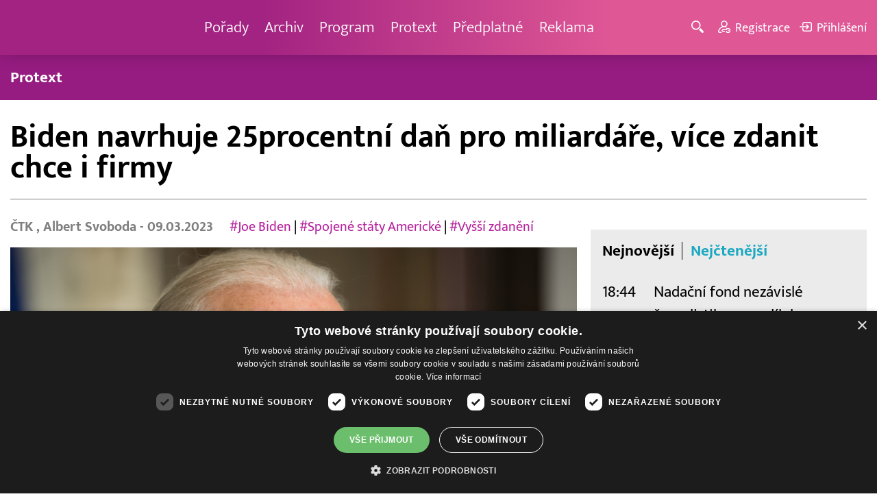

--- FILE ---
content_type: text/html; charset=UTF-8
request_url: https://www.barrandov.tv/rubriky/zpravy/zahranicni/biden-navrhuje-25procentni-dan-pro-miliardare-vice-zdanit-chce-i-firmy_25680.html
body_size: 9028
content:
<!DOCTYPE html>
<html lang="cs">
<head>
<meta charset="UTF-8">
<meta name="viewport" content="width=device-width, initial-scale=1, shrink-to-fit=no">
<title>Biden navrhuje 25procentní daň pro miliardáře, více zdanit chce i firmy | Barrandov.tv</title>
<link rel="shortcut icon" href="/favicon.ico" type="image/x-icon" />
<meta name="keywords" content="" />
<meta name="description" content="Americký prezident Joe Biden navrhuje 25procentní daň pro miliardáře, více zdanit chce i bohaté investory a korporace. Příjmy státu z kapitálového majetku by..." />
<meta name="author" content="TV Barrandov, www.barrandov.tv, e-mail: webmaster@barrandov.tv" />
<meta name="googlebot" content="index,follow,snippet,archive" />
<meta name="robots" content="index,follow" />
<meta property="og:site_name" content="Barrandov.tv"/>
<meta property="og:title" content="Biden navrhuje 25procentní daň pro miliardáře, více zdanit chce i firmy | Barrandov.tv"/>
<meta property="og:type" content="article">
<meta property="og:url" content="https://www.barrandov.tv/rubriky/zpravy/zahranicni/biden-navrhuje-25procentni-dan-pro-miliardare-vice-zdanit-chce-i-firmy_25680.html">
<meta property="og:image" content="https://www.barrandov.tv/obrazek/202303/6409b2fc4624b/crop-1315958-depositphotos-92383542-s_960x540.jpg">
<meta property="og:description" content="Americký prezident Joe Biden navrhuje 25procentní daň pro miliardáře, více zdanit chce i bohaté investory a korporace. Příjmy státu z kapitálového majetku by...">
<meta property="article:published_time" content="2023-03-09">
<meta property="article:expiration_time" content="2043-03-09">
<meta property="article:author" content="https://www.barrandov.tv/autori-tydne/albert-svoboda/">
<meta property="article:section" content="Zahraniční">
<meta property="fb:app_id" content="378837762316797"/>
<link type="text/css" rel="stylesheet" href="/css/main.package.min.css?v10.9.4">
<link href="https://unpkg.com/nanogallery2@2.4.1/dist/css/nanogallery2.min.css" rel="stylesheet" type="text/css">
<link type="text/css" rel="stylesheet" href="/css/add.css?v1768908237">
<link rel="stylesheet" type="text/css" href="https://www.tyden.cz/css/common.css" media="screen,print">
<link href="/css/css.php?server=1&amp;hiearchie=1,20,24,0" type="text/css" rel="stylesheet" media="screen,projection" />
<script type="text/javascript" charset="UTF-8" src="//cdn.cookie-script.com/s/0a08aec0da7c01fc40495a7ebb1e9c87.js"></script>
<script src="/js/jquery/main.package.min.js?version=11"></script>
<script type="text/javascript" src="https://unpkg.com/nanogallery2@2.4.1/dist/jquery.nanogallery2.min.js"></script>
<script src="/js/jquery/add-reklama.js?version=1769921327"></script>
<link href="https://vjs.zencdn.net/5.19/video-js.css" rel="stylesheet">
<script src="https://vjs.zencdn.net/ie8/1.1/videojs-ie8.min.js"></script>
<script src="https://vjs.zencdn.net/5.19/video.js"></script>
<script src="/js/jquery/plupload/plupload.full.min.js" type="text/javascript"></script>
<script src="/js/jquery/add.js?version=10"></script>

<!-- Google tag (gtag.js) -->
<script async src="https://www.googletagmanager.com/gtag/js?id=G-K6ZG0E977S"></script>
<script>
  window.dataLayer = window.dataLayer || [];
  function gtag(){dataLayer.push(arguments);}
  gtag('js', new Date());

  gtag('config', 'G-K6ZG0E977S');
</script>
</head>
<body class="">
<div id="fb-root"></div>
<div id="fb-root"></div>
<script>(function(d, s, id) {
var js, fjs = d.getElementsByTagName(s)[0];
if (d.getElementById(id)) return;
js = d.createElement(s); js.id = id;
js.src = "//connect.facebook.net/cs_CZ/all.js#xfbml=1";
fjs.parentNode.insertBefore(js, fjs);
}(document, 'script', 'facebook-jssdk'));</script>
<!-- CACHE STORE : nastaveni-2 -->
<header class="header">
<div class="container">
<p class="header__brand brand">
<a href="/" title="TV Barrandov – úvodní stránka" class="brand__main">
<img src="/img/logo-tv-barrandov-white.svg" width="140" alt="TV Barrandov" class="brand__logo">
</a>
</p>
<nav class="header__nav nav">
<ul class="nav__user-nav user-nav">
<li class="user-nav__register"><a href="/registrace.php"><svg class="icon icon--register icon--left" width="16" height="16" aria-hidden="true"><use xlink:href="/img/icons.svg#register"/></svg><span class="link-decoration">Registrace</span></a></li>
<li class="user-nav__login"><a href="/prihlaseni.php"><svg class="icon icon--login icon--left" width="16" height="16" aria-hidden="true"><use xlink:href="/img/icons.svg#login"/></svg><span class="link-decoration">Přihlášení</span></a></li>
</ul>
<ul class="nav__menu">
<li><a href="/porady/">Pořady <em class="category"></em></a>
</li>
<li><a href="/video/">Archiv <em class="category"></em></a>
</li>
<li><a href="/program/#onair">Program <em class="category"></em></a>
</li>
<li><a href="/rubriky/zpravy/protext/">Protext <em class="category"></em></a>
<ul class="nav__submenu">
<li class=""><a href="/rubriky/zpravy/protext/">Protext</a></li>
</ul>
</li>
<li><a href="/premiovy-archiv-barrandov-tv_4_stranka.html">Předplatné <em class="category"></em></a>
</li>
<li><a href="/reklama_21_stranka.html">Reklama <em class="category"></em></a>
</li>
</ul>


</nav>
<ul class="header__user-nav user-nav">
<li class="user-nav__nav-toggle"><button class="nav-toggle"><svg class="icon icon--menu" width="16" height="16" aria-hidden="true"><use xlink:href="/img/icons.svg#menu"/></svg><span class="visually-hidden">Navigace</span></button></li>
<li class="user-nav__search-toggle"><button class="search-toggle" title="Hledání"><svg class="icon icon--magnifier icon--left" width="16" height="16" aria-hidden="true"><use xlink:href="/img/icons.svg#magnifier"/></svg><span class="link-decoration"></span></button></li>
<li class="user-nav__register"><a href="/registrace.php" title="Registrace"><svg class="icon icon--register icon--left" width="16" height="16" aria-hidden="true"><use xlink:href="/img/icons.svg#register"/></svg><span class="link-decoration">Registrace</span></a></li>
<li class="user-nav__login"><a href="/prihlaseni.php" title="Přihlášení"><svg class="icon icon--login icon--left" width="16" height="16" aria-hidden="true"><use xlink:href="/img/icons.svg#login"/></svg><span class="link-decoration">Přihlášení</span></a></li>
</ul>
<form action="/search-index.php" method="get" class="header__search search">
<input type="text" name="q" class="search__input" placeholder="Vyhledat">
<div class="search__controls">
<button class="btn" name="hledat_porady">Hledat TV pořady</button>
<button class="btn" name="hledat_zpravodajstvi">Hledat ve zpravodajství</button>
</div>
</form>
</div>
</header>
<hr>
<nav class="category-nav">
<div class="container">
<ul class="category-nav__menu">
<li class=""><a href="/rubriky/zpravy/protext/">Protext</a></li>
</ul>
</div>
</nav>
<main class="main">
<section class="section">
<div class="container">
<div class="article mb-xl">
<p class="breadcrumbs">
<a href="/" class="home">Homepage</a> <span>&rsaquo;</span> <a href="/rubriky/zpravy/">Zprávy</a> <span>&rsaquo;</span> <a href="/rubriky/zpravy/zahranicni/">Zahraniční</a>
</p>
<h1 class="article__title">Biden navrhuje 25procentní daň pro miliardáře, více zdanit chce i firmy</h1>
<div class="grid article__wrapper">
<div class="col col--8-m article__main mb-xl mb-none-m">
<div class="article__meta">
<p class="article__author"><span>ČTK </span>, <a href="/autori-tydne/albert-svoboda/">Albert Svoboda</a> - 09.03.2023</p>
<p class="article__tags blue-links">
<a href="/rubriky/-1/?tag=2214">#Joe Biden</a> | <a href="/rubriky/-1/?tag=3178">#Spojené státy Americké</a> | <a href="/rubriky/-1/?tag=11134">#Vyšší zdanění</a> </p>
</div>
<div class="article__visual">
<img src="/obrazek/202303/6409b2fc4624b/crop-1315958-depositphotos-92383542-s_960x540.jpg" alt="Americký prezident Joe Biden." title="Americký prezident Joe Biden." class="article__image">
</div>
<div class="article__body blue-links mw-30em mx-auto">
<div id="lightbox-search">
<p><strong>Americký prezident Joe Biden navrhuje 25procentní daň pro miliardáře, více zdanit chce i bohaté investory a korporace. Příjmy státu z kapitálového majetku by se tak podle jeho plánu téměř zdvojnásobily. S odkazem na zdroje v Bílém domě to ve čtvrtek uvedla agentura Bloomberg a další média. Biden chce podle tohoto návrhu také zrušit daňové úlevy pro podniky a pro bohaté, které zavedl předchozí prezident Donald Trump. Pravděpodobnost, že Kongres tento záměr schválí, ale zřejmě není vysoká.</strong></p>
<p>Bidenův rozpočtový požadavek na Kongres by měl být zveřejněn ve čtvrtek. Podle Bloombergu by téměř zdvojnásobil sazbu daně z kapitálových příjmů u investic na 39,6 procenta z dosavadních dvaceti a zvýšil by daně z příjmů korporací a bohatých Američanů.</p>
<p>Návrh je z velké části reprízou Bidenova mnohabilionového ekonomického balíčku nazvaného Build Back Better. Má ale jen malou šanci projít Kongresem, zvláště teď, když republikáni ovládají Sněmovnu reprezentantů, dodává Bloomberg. Bidenovi se totiž nepodařilo prosadit podobné zvýšení daní, když demokraté ještě měli kontrolu nad oběma komorami Kongresu. Místo toho se vláda spokojila se zeštíhlenou legislativou zaměřenou na energetickou a zdravotní politiku známou jako zákon o snižování inflace (IRA).</p>
<p>Představitelé americké administrativy tvrdí, že návrhy ukazují odhodlání snížit rozpočtový schodek převážně díky vyšším příjmům. Představují také politicky populární návrat k úrovním daní platným před právními předpisy o daňové reformě bývalého prezidenta Trumpa. Po vyšších daních pro bohaté léta volají progresivisté a podle opakovaných průzkumů se pro ně vyslovuje většina Američanů.</p>
<p>Bidenův návrh požaduje, aby nejbohatších 0,01 procenta Američanů platilo alespoň 25procentní daň. Zvýšil by také nejvyšší daňovou sazbu pro Američany vydělávající nad 400 tisíc dolarů (8,95 milionu korun) za rok na 39,6 procenta ze současných 37 procent. Tím by se zvrátil jeden z Trumpových daňových škrtů.</p>
<p>Bidenův návrh také požaduje, aby investoři, kteří vydělávají alespoň jeden milion dolarů, platili ze svých dlouhodobých investic také 39,6 procenta. Teď jsou daněny sazbou 20 procent. Návrh zvyšuje i sazbu daně z příjmu právnických osob na 28 z 21 procent, čímž by se zrušila další daňová změna z Trumpovy éry.</p>
</div>
</div>
<p class="text-gray-500 text-demi mt-xl">AUTOR: <span>ČTK </span>, <a href="/autori-tydne/albert-svoboda/">Albert Svoboda</a><br /><span class="photograph">FOTO: deposithphotos/palinchak</span>
</p>
<br>
<div class="banner">
<div id='Preroll'></div>
</div>
<br>
<div class="article__share">
<h4 class="article__share-title">Sdílet článek</h4>
<ul class="share-list">
<li><a target="_blank" href="http://www.facebook.com/share.php?u=https%3A%2F%2Fwww.barrandov.tv%2Frubriky%2Fzpravy%2Fzahranicni%2Fbiden-navrhuje-25procentni-dan-pro-miliardare-vice-zdanit-chce-i-firmy_25680.html&amp;t=Biden+navrhuje+25procentn%C3%AD+da%C5%88+pro+miliard%C3%A1%C5%99e%2C+v%C3%ADce+zdanit+chce+i+firmy" class="share-list__icon share-list__icon--fb"><svg class="icon icon--fb" width="16" height="16" aria-hidden="true"><use xlink:href="/img/icons.svg#fb"/></svg></a></li>
<li><a target="_blank" href="https://www.instagram.com/?url=https%3A%2F%2Fwww.barrandov.tv%2Frubriky%2Fzpravy%2Fzahranicni%2Fbiden-navrhuje-25procentni-dan-pro-miliardare-vice-zdanit-chce-i-firmy_25680.html" class="share-list__icon share-list__icon--instagram"><svg class="icon icon--instagram" width="16" height="16" aria-hidden="true"><use xlink:href="/img/icons.svg#instagram"/></svg></a></li>
<li><a target="_blank" href="mailto:?subject=https%3A%2F%2Fwww.barrandov.tv%2F%3A%20Biden%20navrhuje%2025procentn%C3%AD%20da%C5%88%20pro%20miliard%C3%A1%C5%99e%2C%20v%C3%ADce%20zdanit%20chce%20i%20firmy&amp;body=Biden%20navrhuje%2025procentn%C3%AD%20da%C5%88%20pro%20miliard%C3%A1%C5%99e%2C%20v%C3%ADce%20zdanit%20chce%20i%20firmy%0D%0A%0D%0Ahttps%3A%2F%2Fwww.barrandov.tv%2Frubriky%2Fzpravy%2Fzahranicni%2Fbiden-navrhuje-25procentni-dan-pro-miliardare-vice-zdanit-chce-i-firmy_25680.html" class="share-list__icon"><svg class="icon icon--envelope" width="16" height="16" aria-hidden="true"><use xlink:href="/img/icons.svg#envelope"/></svg></a></li>
</ul>
</div>
<div class="banner banner-3" data-banner-id="3"></div>
<div class="banner banner-101" data-banner-id="101"></div>
</div>
<div class="col col--4-m article__aside">
<div class="article__aside-inner">
<div class="banner banner-4" data-banner-id="4"></div>
<div class="text-box text-box--padded bg-gray-300 mb-m">
<div class="tabs">
<ul class="tabs__tab-list">
<li><a href="#nejnovejsi">Nejnovější</a></li>
<li><a href="#nejctenejsi">Nejčtenější</a></li>
</ul>
<div id="nejnovejsi" class="tabs__panel">
<div class="flex mt-m">
<strong class="text-normal w-75px flex-none">18:44</strong>
<p class="mt-none mb-none"><a href="/rubriky/zpravy/protext/nadacni-fond-nezavisle-zurnalistiky-se-podilel-na-nejucelenejsim-pohledu-na-vlastnictvi-medii-v-cesku-vznikl-report-odkryvajici-dusledky-i-rizika_39135.html" class="block">Nadační fond nezávislé žurnalistiky se podílel na nejucelenějším pohledu na vlastnictví médií v Česku. Vznikl report odkrývající důsledky i rizika</a></p>
</div>
<div class="flex mt-m">
<strong class="text-normal w-75px flex-none">15:32</strong>
<p class="mt-none mb-none"><a href="/rubriky/zpravy/protext/j-t-banka-ostrava-beach-pro-2026-zna-svuj-termin-prodej-vstupenek-zacne-3-brezna_39134.html" class="block">J&T Banka Ostrava Beach Pro 2026 zná svůj termín! Prodej vstupenek začne 3. března</a></p>
</div>
<div class="flex mt-m">
<strong class="text-normal w-75px flex-none">12:46</strong>
<p class="mt-none mb-none"><a href="/rubriky/zpravy/protext/ministri-se-dozvi-co-trapi-bezpecnostni-odbory_39133.html" class="block">Ministři se dozví, co trápí bezpečnostní odbory</a></p>
</div>
</div>
<div id="nejctenejsi" class="tabs__panel">
<div class="flex mt-m">
<strong class="text-normal w-75px flex-none">10:38</strong>
<p class="mt-none mb-none"><a href="/rubriky/zpravy/protext/allwyn-predstavuje-unikatni-prsten-pro-ceske-sportovce-na-zoh-2026_38972.html" class="block">Allwyn představuje unikátní prsten pro české sportovce na ZOH 2026</a></p>
</div>
<div class="flex mt-m">
<strong class="text-normal w-75px flex-none">13:58</strong>
<p class="mt-none mb-none"><a href="/rubriky/zpravy/protext/ctk-connect-spustil-nastroj-pro-geo-a-predstavil-dalsi-novinky-pro-rok-2026_38966.html" class="block">ČTK Connect spustil nástroj pro GEO a představil další novinky pro rok 2026</a></p>
</div>
<div class="flex mt-m">
<strong class="text-normal w-75px flex-none">15:56</strong>
<p class="mt-none mb-none"><a href="/rubriky/zpravy/protext/zajem-o-primestske-tabory-roste-nejzadanejsi-terminy-se-rychle-vyprodavaji_38991.html" class="block">Zájem o příměstské tábory roste, nejžádanější termíny se rychle vyprodávají</a></p>
</div>
</div>
</div>
</div>
</div>
</div>
</div>
</div>
<div class="section-title">
<h2 class="section-title__text">Další články z rubriky</h2>
</div>
<div class="article-preview mb-l">
<a href="/rubriky/zpravy/zahranicni/desitky-tisic-izraelcu-vysly-do-ulic-tel-avivu-aby-demonstrovaly-proti-netanjahuove-vlade_32240.html" class="article-preview__container">
<div class="article-preview__image-container">
<img src="/obrazek/202406/667870bd4d086/crop-1395353-profimedia-0883911015_480x270.jpg" alt="Desítky tisíc Izraelců vyšly do ulic Tel Avivu, aby demonstrovaly proti Netanjahuově vládě" title="Desítky tisíc Izraelců vyšly do ulic Tel Avivu, aby demonstrovaly proti Netanjahuově vládě" class="article-preview__image img-responsive block" />
</div>
<div class="article-preview__body">
<h3 class="article-preview__title">Desítky tisíc Izraelců vyšly do ulic Tel Avivu, aby demonstrovaly proti Netanjahuově vládě</h3>
<p class="article-preview__lead">Desítky tisíc demonstrantů vyšly do ulic Tel Avivu, skandovaly hesla proti vládě premiéra Benjamina Netanjahua a požadovaly předčasné volby a návrat rukojmích, které zadržuje palestinské radikální hnutí Hamás od října v Pásmu Gazy. O další z pravidelných víkendových demonstrací Izraelců informovala agentura AFP.</p>
</div>
</a>
<div class="article-preview__footer">
<p class="article-preview__author">ČTK  - 23.06.2024</p>
</div>
</div>
<div class="article-preview mb-l">
<a href="/rubriky/zpravy/zahranicni/nejmene-42-palestincu-zemrelo-pri-izraelskych-utocich-ve-meste-gaza_32235.html" class="article-preview__container">
<div class="article-preview__image-container">
<img src="/obrazek/202406/6678680e631b3/crop-1395338-profimedia-0883898266_480x270.jpg" alt="Nejméně 42 Palestinců zemřelo při izraelských útocích ve městě Gaza" title="Nejméně 42 Palestinců zemřelo při izraelských útocích ve městě Gaza" class="article-preview__image img-responsive block" />
</div>
<div class="article-preview__body">
<h3 class="article-preview__title">Nejméně 42 Palestinců zemřelo při izraelských útocích ve městě Gaza</h3>
<p class="article-preview__lead">Nejméně 42 Palestinců zemřelo při izraelských útocích ve městě Gaza a nedalekém uprchlickém táboře Šatí, uvedly dnes podle Reuters úřady ovládané palestinským hnutím Hamás. Izraelská armáda podle serveru The Times of Israel (ToI) uvedla, že cílila na dvě místa spojená s bojovníky Hamásu.</p>
</div>
</a>
<div class="article-preview__footer">
<p class="article-preview__author">ČTK  - 22.06.2024</p>
</div>
</div>
<div class="article-preview mb-l">
<a href="/rubriky/zpravy/zahranicni/konci-lhuta-pro-zpochybneni-vysledku-ceskych-voleb-do-europarlamentu-u-nejvyssiho-spravniho-soudu_32233.html" class="article-preview__container">
<div class="article-preview__image-container">
<img src="/obrazek/202406/667861f145bc6/crop-1395332-depositphotos-337501768-s_480x270.jpg" alt="Končí lhůta pro zpochybnění výsledků českých voleb do Europarlamentu u Nejvyššího správního soudu" title="Končí lhůta pro zpochybnění výsledků českých voleb do Europarlamentu u Nejvyššího správního soudu" class="article-preview__image img-responsive block" />
</div>
<div class="article-preview__body">
<h3 class="article-preview__title">Končí lhůta pro zpochybnění výsledků českých voleb do Europarlamentu u Nejvyššího správního soudu</h3>
<p class="article-preview__lead">Voliči a kandidující uskupení mají dnes poslední možnost napadnout výsledky českých voleb do Evropského parlamentu u Nejvyššího správního soudu. Zákon umožňuje navrhnout neplatnost volby kandidáta na europoslance, pokud má za to, že byla porušena volební pravidla způsobem, který hrubě ovlivnil výsledek hlasování. Soud bude mít na rozhodnutí 20 dní od doručení podání.</p>
</div>
</a>
<div class="article-preview__footer">
<p class="article-preview__author">ČTK  - 22.06.2024</p>
</div>
</div>
<p class="text-center mb-none">
<a href="/rubriky/zpravy/zahranicni/" class="btn btn--l">Další zprávy</a>
</p>
<div class="banner banner-102" data-banner-id="102" style="margin-top:30px"></div>
<div class="clear"></div>
</div>
</section>
<!--/ section: content -->
<section class="section section--blue-dark pb-m boxId-195 boxTyp-52 section--gray-light">
<div class="container">
<div class="banner banner-2" data-banner-id="2" style="margin:20px 0"></div>
<div class="section-title">
<a href="/porady/" class="section-title__container">
<h2 class="section-title__text">Naše pořady</h2>
<span class="section-title__more"><span class="link-decoration">Všechny pořady</span><svg class="icon icon--star icon--right" width="16" height="16" aria-hidden="true"><use xlink:href="/img/icons.svg#star"/></svg></span>
</a>
</div>
<div class="grid">
<div class="col col--6 col--3-l mb-m">
<div class="show-box show-box--blue">
<a href="/vip-svet" class="show-box__container">
<div class="show-box__main">
<img src="/img/box-article-image.jpg" alt class="show-box__image">
<img src="/obrazek/201306/51c8071c4a94f/tvb-packshot-480x270-vip-svet-67ee5b5618f46_470x264.jpg" alt="VIP svět" class="show-box__image" />
</div>
<div class="show-box__footer">
<h3 class="show-box__title">VIP svět</h3>
</div>
</a>
</div>
</div>
<div class="col col--6 col--3-l mb-m">
<div class="show-box show-box--blue">
<a href="/holky-v-akci" class="show-box__container">
<div class="show-box__main">
<img src="/img/box-article-image.jpg" alt class="show-box__image">
<img src="/obrazek/201306/51c8071c4a94f/holky-v-akci-6968bb818e53a_422x264.jpg" alt="Holky v akci - připravujeme!" class="show-box__image" />
</div>
<div class="show-box__footer">
<h3 class="show-box__title">Holky v akci - připravujeme!</h3>
</div>
</a>
</div>
</div>
<div class="col col--6 col--3-l mb-m">
<div class="show-box show-box--blue">
<a href="/policie-delta" class="show-box__container">
<div class="show-box__main">
<img src="/img/box-article-image.jpg" alt class="show-box__image">
<img src="/obrazek/201306/51c8071c4a94f/tvb-packshot-480x270-policie-delta-a1-67ee5b784267e_470x264.jpg" alt="Policie Delta" class="show-box__image" />
</div>
<div class="show-box__footer">
<h3 class="show-box__title">Policie Delta</h3>
</div>
</a>
</div>
</div>
<div class="col col--6 col--3-l mb-m">
<div class="show-box show-box--blue">
<a href="/nase-zpravy" class="show-box__container">
<div class="show-box__main">
<img src="/img/box-article-image.jpg" alt class="show-box__image">
<img src="/obrazek/201306/51c8071c4a94f/tvb-packshot-480x270-nase-zpravy-a-67ee5b4d91b31_470x264.jpg" alt="Naše zprávy" class="show-box__image" />
</div>
<div class="show-box__footer">
<h3 class="show-box__title">Naše zprávy</h3>
</div>
</a>
</div>
</div>
</div>
</div>
</section>

<hr />
<section class="section section--blue-medium pb-m boxId-105 boxTyp-54 section--gray-light">
<div class="container">
<div class="section-title">
<a href="/video/" class="section-title__container">
<h2 class="section-title__text">Video archiv</h2>
<span class="section-title__more"><span class="link-decoration">Všechny videa</span><svg class="icon icon--star icon--right" width="16" height="16" aria-hidden="true"><use xlink:href="/img/icons.svg#star"/></svg></span>
</a>
</div>
<div class="grid">
<div class="col col--6 col--3-l mb-m">
<div class="show-box">
<a href="/video/337090-stastna-7-29-1-2026" class="show-box__container">
<div class="show-box__main box-video--premium">
<img src="/obrazek/202601/69689409cde49/crop-1391057-stastna-sedmicka_480x270.png" alt="Šťastná 7" title="Šťastná 7" class="show-box__image" />
<div class="show-box__overlay">
<svg class="icon icon--play show-box__icon  text-krimi" width="16" height="16" aria-hidden="true"><use xlink:href="/img/icons.svg#play"/></svg>
<p class="show-box__timestamp">29.01.2026 07:15</p>
<p class="show-box__channel hidden-xs">
<img src="/img/logo-tv-barrandov-white.svg" alt="News Barrandov" width="80" class="show-box__channel-logo">
</p>
</div>
</div>
<div class="show-box__footer">
<h3 class="show-box__title">Šťastná 7</h3>
</div>
</a>
</div>
</div>
<div class="col col--6 col--3-l mb-m">
<div class="show-box">
<a href="/video/336944-jak-to-dopadlo-29-1-2026" class="show-box__container">
<div class="show-box__main box-video--premium">
<img src="/obrazek/202601/6968915b048cd/crop-192222-1-sablona_480x270.jpg" alt="" title="" class="show-box__image" />
<div class="show-box__overlay">
<svg class="icon icon--play show-box__icon  text-krimi" width="16" height="16" aria-hidden="true"><use xlink:href="/img/icons.svg#play"/></svg>
<p class="show-box__timestamp">29.01.2026 06:50</p>
<p class="show-box__channel hidden-xs">
<img src="/img/logo-tv-barrandov-white.svg" alt="News Barrandov" width="80" class="show-box__channel-logo">
</p>
</div>
</div>
<div class="show-box__footer">
<h3 class="show-box__title">Jak to dopadlo!?</h3>
</div>
</a>
</div>
</div>
<div class="col col--6 col--3-l mb-m">
<div class="show-box">
<a href="/video/337089-zachranari-29-1-2026" class="show-box__container">
<div class="show-box__main box-video--premium">
<img src="/obrazek/202601/6968940882173/crop-1405890-tvb-packshot-480x270-zachranari_480x270.jpg" alt="Záchranáři" title="Záchranáři" class="show-box__image" />
<div class="show-box__overlay">
<svg class="icon icon--play show-box__icon  text-krimi" width="16" height="16" aria-hidden="true"><use xlink:href="/img/icons.svg#play"/></svg>
<p class="show-box__timestamp">29.01.2026 06:05</p>
<p class="show-box__channel hidden-xs">
<img src="/img/logo-tv-barrandov-white.svg" alt="News Barrandov" width="80" class="show-box__channel-logo">
</p>
</div>
</div>
<div class="show-box__footer">
<h3 class="show-box__title">Záchranáři</h3>
</div>
</a>
</div>
</div>
<div class="col col--6 col--3-l mb-m">
<div class="show-box">
<a href="/video/337197-ceska-tajenka-29-1-2026" class="show-box__container">
<div class="show-box__main box-video--premium">
<img src="/obrazek/202601/6968954e46832/crop-141547-ceska-tajenka-korec_480x270.jpg" alt="Česká tajenka" title="Česká tajenka" class="show-box__image" />
<div class="show-box__overlay">
<svg class="icon icon--play show-box__icon  text-krimi" width="16" height="16" aria-hidden="true"><use xlink:href="/img/icons.svg#play"/></svg>
<p class="show-box__timestamp">29.01.2026 05:45</p>
<p class="show-box__channel hidden-xs">
<img src="/img/logo-tv-barrandov-white.svg" alt="News Barrandov" width="80" class="show-box__channel-logo">
</p>
</div>
</div>
<div class="show-box__footer">
<h3 class="show-box__title">Česká tajenka</h3>
</div>
</a>
</div>
</div>
<div class="col col--6 col--3-l mb-m">
<div class="show-box">
<a href="/video/337196-nebezpecne-vztahy-28-1-2026" class="show-box__container">
<div class="show-box__main box-video--premium">
<img src="/obrazek/202601/69689499bba9f/crop-1292953-logo-neb-vztahy-obr-ze-znelky_480x270.jpg" alt="Nebezpečné vztahy" title="Nebezpečné vztahy" class="show-box__image" />
<div class="show-box__overlay">
<svg class="icon icon--play show-box__icon  text-krimi" width="16" height="16" aria-hidden="true"><use xlink:href="/img/icons.svg#play"/></svg>
<p class="show-box__timestamp">29.01.2026 04:15</p>
<p class="show-box__channel hidden-xs">
<img src="/img/logo-tv-barrandov-white.svg" alt="News Barrandov" width="80" class="show-box__channel-logo">
</p>
</div>
</div>
<div class="show-box__footer">
<h3 class="show-box__title">Nebezpečné vztahy</h3>
</div>
</a>
</div>
</div>
<div class="col col--6 col--3-l mb-m">
<div class="show-box">
<a href="/video/336938-vip-svet-28-1-2026" class="show-box__container">
<div class="show-box__main box-video--premium">
<img src="/obrazek/202601/69689081854a1/crop-1405725-tvb-packshot-480x270-vip-svet_480x270.jpg" alt="VIP svět" title="VIP svět" class="show-box__image" />
<div class="show-box__overlay">
<svg class="icon icon--play show-box__icon  text-krimi" width="16" height="16" aria-hidden="true"><use xlink:href="/img/icons.svg#play"/></svg>
<p class="show-box__timestamp">29.01.2026 00:40</p>
<p class="show-box__channel hidden-xs">
<img src="/img/logo-tv-barrandov-white.svg" alt="News Barrandov" width="80" class="show-box__channel-logo">
</p>
</div>
</div>
<div class="show-box__footer">
<h3 class="show-box__title">VIP svět</h3>
</div>
</a>
</div>
</div>
<div class="col col--6 col--3-l mb-m">
<div class="show-box">
<a href="/video/336937-nase-zpravy-28-1-2026" class="show-box__container">
<div class="show-box__main box-video--premium">
<img src="/obrazek/202601/6968908021ff6/crop-1399001-nase-zpravy_480x270.png" alt="Naše zprávy" title="Naše zprávy" class="show-box__image" />
<div class="show-box__overlay">
<svg class="icon icon--play show-box__icon  text-krimi" width="16" height="16" aria-hidden="true"><use xlink:href="/img/icons.svg#play"/></svg>
<p class="show-box__timestamp">29.01.2026 00:30</p>
<p class="show-box__channel hidden-xs">
<img src="/img/logo-tv-barrandov-white.svg" alt="News Barrandov" width="80" class="show-box__channel-logo">
</p>
</div>
</div>
<div class="show-box__footer">
<h3 class="show-box__title">Naše zprávy</h3>
</div>
</a>
</div>
</div>
<div class="col col--6 col--3-l mb-m">
<div class="show-box">
<a href="/video/337192-babinec-28-1-2026" class="show-box__container">
<div class="show-box__main">
<img src="/obrazek/202601/69689494d16a2/crop-60548-babinec-(6)_480x270.jpg" alt="Babinec" title="Babinec" class="show-box__image" />
<div class="show-box__overlay">
<svg class="icon icon--play show-box__icon " width="16" height="16" aria-hidden="true"><use xlink:href="/img/icons.svg#play"/></svg>
<p class="show-box__timestamp">29.01.2026 00:20</p>
<p class="show-box__channel hidden-xs">
<img src="/img/logo-tv-barrandov-white.svg" alt="News Barrandov" width="80" class="show-box__channel-logo">
</p>
</div>
</div>
<div class="show-box__footer">
<h3 class="show-box__title">Babinec</h3>
</div>
</a>
</div>
</div>
</div>
</div>
</section>

<hr />

</main>
<hr>
<div class="banner banner-103" data-banner-id="103" style="margin:30px 0"></div>
<footer class="footer">
<div class="footer__header">
<div class="container">
<p>Máte dotaz? Pište na e-mail <a href="mailto:dotazy@barrandov.tv"><strong>dotazy@barrandov.tv</strong></a>.</p>
</div>
</div>
<div class="footer__main">
<div class="container">
<div class="grid">
<div class="col col--6 col--3-m footer-section">
<h3 id="mcetoc_1i1djeg5t0">TV BARRANDOV</h3>
<ul>
<li><span style="color: #000000;"><a href="/program/" style="color: #000000;">Televizní program</a></span><br /><span style="color: #000000;"><a href="/video/" style="color: #000000;">Videoarchiv</a></span></li>
<li><span style="color: #000000;"><a href="https://akcionari.barrandov.tv/" style="color: #000000;">Akcionáři</a></span></li>
<li><span style="color: #000000;"><a href="https://www.empresamedia.cz/kariera/" style="color: #000000;" target="_blank" rel="noopener noreferrer">Kariéra</a></span></li>
<li><span style="color: #000000;"><a href="https://mediamaster.medea.cz/soubory/loga-stanic-tv-barrandov.zip" style="color: #000000;">Loga ke stažení</a></span></li>
</ul>
</div>
<div class="col col--6 col--3-m footer-section">
<h3 id="mcetoc_1ibfhcs8p0"><span style="color: #ffffff;">Doporučujeme</span></h3>
<ul>
<li></li>
<li><span style="color: #000000;"><a href="https://www.barrandov.tv/vip-svet-magazin" style="color: #000000;">VIP svět magazín</a></span></li>
<li><span style="color: #000000;"><a href="https://www.barrandov.tv/tomas-arsov-v-akci" style="color: #000000;">Tomáš Arsov v akci</a><br /></span></li>
<li><span style="color: #000000;"><a href="https://www.barrandov.tv/sejdeme-se-na-cibulce" style="color: #000000;">Sejdeme se na Cibulce</a><br /><a href="https://www.barrandov.tv/tomas-arsov-v-akci" style="color: #000000;">Vít Olmer: Den s osobností</a><br /></span></li>
<li><span style="color: #000000;"><a href="https://www.barrandov.tv/sexona" style="color: #000000;">SeXoňa</a></span></li>
<li><span></span></li>
<li><br /><br /></li>
<li><span style="color: #000000;"></span></li>
<li><span style="color: #000000;"></span></li>
</ul>
</div>
<div class="col col--6 col--3-m footer-section">
<h3 id="mcetoc_1iacujjka1"><a href="https://www.barrandov.tv/kontakty_19_stranka.html">Kontakt</a></h3>
<p><span style="color: #000000;">Barrandov Televizní Studio, a.s.<br /></span><span style="color: #000000;">Kříženeckého nám. 322<br />152 00  Praha 5</span></p>
<p><span style="color: #000000;">IČ 416 93 311</span></p>
<p><span style="color: #000000;"><a href="mailto:dotazy@barrandov.tv">dotazy@barrandov.tv</a></span></p>
</div>
<div class="col col--6 col--3-m footer-section">
<h3>Sociální sítě</h3>
<ul class="share-list">
<li><a target="_blank" href="https://cs-cz.facebook.com/tvbarrandov/" class="share-list__icon share-list__icon--fb" rel="noopener noreferrer"> <svg class="icon icon--fb" width="16" height="16" aria-hidden="true"> <use xlink:href="/img/icons.svg#fb"> </use> </svg></a></li>
<li><a target="_blank" href="https://www.instagram.com/barrandovtv/" class="share-list__icon share-list__icon--twitter" rel="noopener noreferrer"> <svg class="icon icon--twitter" width="16" height="16" aria-hidden="true"> <use xlink:href="/img/icons.svg#instagram"> </use> </svg></a></li>
<li><a target="_blank" style="background-color: #ff0000;" href="https://www.youtube.com/@TelevizeBarrandovOfficial" class="share-list__icon share-list__icon--youtube" rel="noopener noreferrer"> <svg class="icon icon--twitter" width="16" height="16" viewbox="0 0 24 24" xmlns="http://www.w3.org/2000/svg"><path d="m21.6 7.2c-.1-.4-.3-.8-.6-1.1s-.7-.5-1.1-.6c-1.6-.5-7.9-.5-7.9-.5s-6.3 0-7.8.4c-.4.1-.8.4-1.1.7s-.6.7-.7 1.1c-.4 1.5-.4 4.8-.4 4.8s0 3.3.4 4.8c.2.9.9 1.5 1.8 1.8 1.5.4 7.8.4 7.8.4s6.3 0 7.8-.4c.4-.1.8-.3 1.1-.6s.5-.7.6-1.1c.5-1.6.5-4.9.5-4.9s0-3.2-.4-4.8zm-11.6 7.8v-6l5.2 3z"></path></svg> </a></li>
<li><a target="_blank" style="background-color: #000;" href="https://www.tiktok.com/@tvbarrandovofficial?_t=ZN-8wXOtld1b9C&amp;_r=1" class="share-list__icon share-list__icon--tiktok" rel="noopener noreferrer"> <svg class="icon icon--twitter" width="16" height="16" viewbox="0 0 48 48" xmlns="http://www.w3.org/2000/svg"> <path d="M33.3 12.1a8.6 8.6 0 0 1-3.8-7V4h-6.7v24.2a4.8 4.8 0 1 1-4.8-4.8c.5 0 1 .1 1.5.2V16a11.5 11.5 0 0 0-1.5-.1 11.5 11.5 0 1 0 11.5 11.5V20a15.1 15.1 0 0 0 8.6 2.6v-6.7a8.6 8.6 0 0 1-4.8-1.4z"></path> </svg> </a></li>
</ul>
</div>
<!-- CACHE FETCH : box-footer -->
</div>
</div>
</div>
<div class="footer__copy">
<div class="container">
<p id="copy"><span style="color: #ffffff;">© 2008–2026 EMPRESA MEDIA, a.s. Všechna práva vyhrazena. Kompletní pravidla využívání obsahu webu <span style="text-decoration: underline;"><a href="/staticky-obsah/pravidla_pouzivani_obsahu_empresa.pdf" target="_blank" rel="noopener noreferrer" style="color: #ffffff; text-decoration: underline;">najdete ZDE</a></span>. <span style="text-decoration: underline;"><a href="https://www.barrandov.tv/staticky-obsah/Zasady-ochrany-osobnich-a-dalsich-zpracovavanych-udaju-EMPRESA-MEDIA-20220613.pdf" target="_blank" rel="noopener noreferrer" title="Zásady ochrany osobních a dalších zpracovávaných údajů" style="color: #ffffff; text-decoration: underline;">Zásady ochrany osobních a dalších zpracovávaných údajů</a></span>. <span id="csconsentlink"><span style="text-decoration: underline;"><a id="csconsentlink" style="color: #ffffff; text-decoration: underline;"></a>Nastavení Cookies</span>.</span></span><br /><span style="color: #ffffff;">Informace o měření sledovanosti videa ve video archivu <span style="text-decoration: underline;"><a href="http://cdn-gl.imrworldwide.com/priv/browser/cz/cs/optout.html" target="_blank" rel="noopener noreferrer" style="color: #ffffff; text-decoration: underline;">Nielsen Digital Measurement</a></span>. Využíváme grafické podklady z <span style="text-decoration: underline;"><a href="https://cz.depositphotos.com/" target="_blank" rel="noopener noreferrer" style="color: #ffffff; text-decoration: underline;">depositphotos.com</a></span>.</span></p>
<!-- CACHE FETCH : nastaveni-9 -->
</div>
</div>
</footer>
<!-- Vygenerovano za 0.893 vterin
 -->
</body>
</html>
